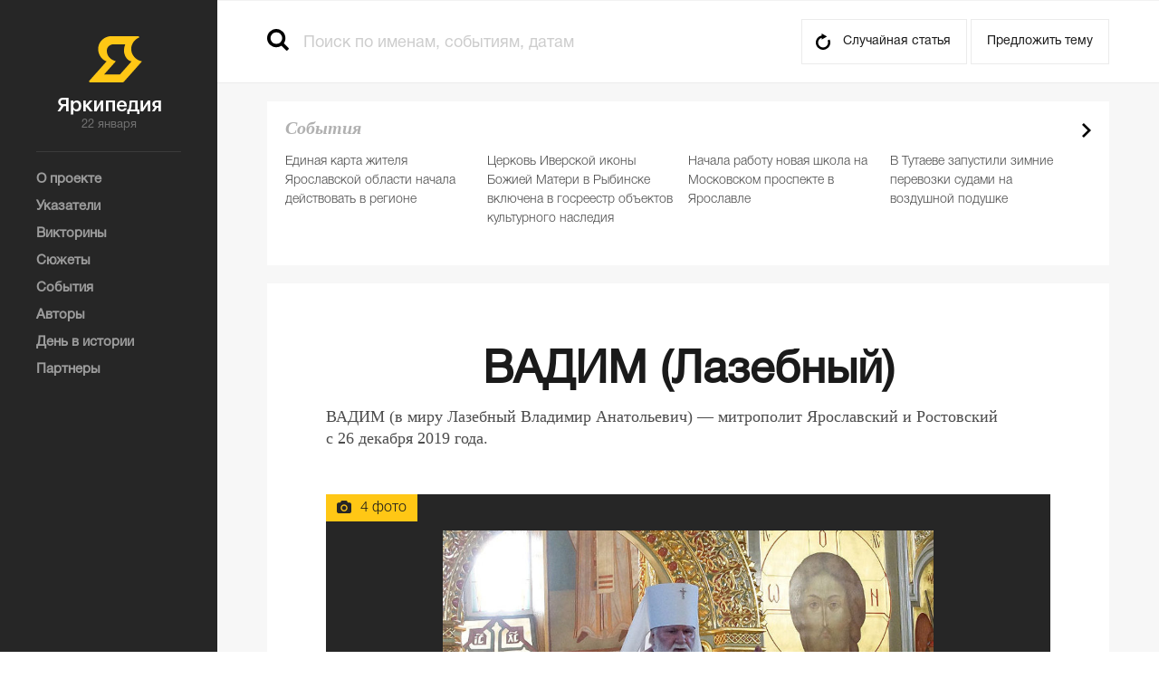

--- FILE ---
content_type: text/html; charset=utf-8
request_url: https://yarwiki.ru/article/2797/vadim-lazebnyj
body_size: 10801
content:
<!DOCTYPE html>
<!--[if lt IE 7]>      <html class="no-js lt-ie9 lt-ie8 lt-ie7"> <![endif]-->
<!--[if IE 7]>         <html class="no-js lt-ie9 lt-ie8"> <![endif]-->
<!--[if IE 8]>         <html class="no-js lt-ie9"> <![endif]-->
<!--[if gt IE 8]><!-->
<html class="no-js"> <!--<![endif]-->
	<head>
	<meta charset="utf-8" />	<meta name="yandex-verification" content="886dbe013b0ad749" />
	<meta http-equiv="X-UA-Compatible" content="IE=edge,chrome=1" />
	<meta name="viewport" content="width=device-width, initial-scale=1" />
	<meta name="theme-color" content="#262626" />
	<link rel="icon" href="/img/favicon.png">
	<title>ВАДИМ (Лазебный) — Яркипедия</title>	<meta name="description" content="ВАДИМ (Лазебный)&amp;amp;amp;amp;amp;amp;amp;amp;amp;amp;amp;amp;amp;amp;amp;amp;nbsp;&amp;amp;amp;amp;amp;amp;amp;amp;amp;amp;amp;amp;amp;amp;amp;amp;mdash; митрополит Ярославский и&amp;amp;amp;amp;amp;amp;amp;amp;amp;amp;amp;amp;amp;amp;amp;amp;nbsp;Ростовский, глава Ярославской митрополии с&amp;amp;amp;amp;amp;amp;amp;amp;amp;amp;amp;amp;amp;amp;amp;amp;nbsp;26&amp;amp;amp;amp;amp;amp;amp;amp;amp;amp;amp;amp;amp;amp;amp;amp;nbsp;декабря 2019 года." /><meta name="keywords" content="" />	<link rel="shortcut icon" type="image/x-icon" href="/favicon.ico" />	<link rel="stylesheet" type="text/css" href="/css/normalize.css?1258" /><link rel="stylesheet" type="text/css" href="/css/main.css?1258" /><link rel="stylesheet" type="text/css" href="/plugins/fancybox/jquery.fancybox.css?1258" /><link rel="stylesheet" type="text/css" href="/css/style.css?1258" /><link rel="stylesheet" type="text/css" href="/css/tablet.css?1258" media="only screen and (max-width: 1279px)" /><link rel="stylesheet" type="text/css" href="/css/mobile.css?1258" media="only screen and (min-width: 320px) and (max-width: 767px)" /><link rel="stylesheet" type="text/css" href="/css/dev.css?1258" />				<meta property="og:title" content="ВАДИМ (Лазебный)" />		<meta property="og:description" content="ВАДИМ (в&nbsp;миру Лазебный Владимир Анатольевич)&nbsp;&mdash; митрополит Ярославский и&nbsp;Ростовский с&nbsp;26&nbsp;декабря 2019 года." />				<meta property="og:image" content="http://yarwiki.ru/uploaded/f/d/fdb632c33c6e60a9a48ee27064f58e3b-1000.jpg" />
		<link rel="image_src" href="http://yarwiki.ru/uploaded/f/d/fdb632c33c6e60a9a48ee27064f58e3b-1000.jpg" />	</head>	<body>
		<aside>
    <div class="logo">
        <a href="/"></a>
        <span>22 января</span>
    </div>
		<menu>
        <ul>
					<li>
				<a href="/about"><span>О проекте</span></a>
			</li>
					<li>
				<a href="/indexes"><span>Указатели</span></a>
			</li>
					<li>
				<a href="/quiz"><span>Викторины</span></a>
			</li>
					<li>
				<a href="/story"><span>Сюжеты</span></a>
			</li>
					<li>
				<a href="/news"><span>События</span></a>
			</li>
					<li>
				<a href="/authors"><span>Авторы</span></a>
			</li>
					<li>
				<a href="/days"><span>День в истории</span></a>
			</li>
					<li>
				<a href="/about/partners"><span>Партнеры</span></a>
			</li>
		        </ul>
    </menu>
	    </aside>		<div class="wrapper">
			<header>
		<div class="header-wrapper">
		<div class="header">
			<div class="header-mobile">
				<a href="" class="open-menu js-open-menu"></a>
				<a href="/" class="logo-block"></a>
				<a href="" class="open-search js-open-search"></a>
			</div>
			<div class="search">
				<form>
	<input type="submit" value="" />
	<input type="text" placeholder="Поиск по именам, событиям, датам" class="js-autocomplete" />
</form>			</div>
			<div class="header-right">
				<a href="/article/1792/lukyanec-pantelejmon-fyodorovich" class="random-article">Случайная статья</a>
				<a class="fancybox fancybox.ajax suggest-topic" href="/feedback/ajax/propose-form/"><span>Предложить тему</span></a>
			</div>
		</div>
	</div>
</header>			<div class="container">
				<div class="content">
	<div class="main-text-block-wrapper">
		<div class="main-text-block">
			<div class="js-article-content">
				<div class="in-page-top"><h1>ВАДИМ (Лазебный)</h1></div>
								<p>ВАДИМ<span style="margin-right: 0.3em;"> </span><span style="margin-left: -0.3em;">(в&nbsp;миру </span>Лазебный Владимир Анатольевич)&nbsp;&mdash; митрополит Ярославский и&nbsp;Ростовский с&nbsp;26&nbsp;декабря 2019 года.</p>
								<div class="photo-gallery">
					<span class="photo-num">4 фото</span>
					<img src="/uploaded/f/d/fdb632c33c6e60a9a48ee27064f58e3b-1000.jpg" alt="ВАДИМ (Лазебный)" />
					<a href="#" class="block-show-gallery js-action js-slider-trigger">
						<div class="see-all">
							<i></i>
							<span class="see">Смотреть фотогалерею</span>
							<span class="num">4 фото</span>
						</div>
					</a>
				</div>
				<div class="article-gallery-wrapper">
	<div class="article-gallery-title js-slider-title">Митрополит Вадим (Лазебный). Фото с сайта Иркутской епархии</div>
	<div class="article-gallery-paging">
		<span class="article-gallery-paging-current"></span> 
		из 
		<span class="article-gallery-paging-all"></span>
	</div>
	<ul class="article-gallery">
					<li class="article-gallery-item">
								<div><img class="article-gallery-item-image" src="/uploaded/f/d/fdb632c33c6e60a9a48ee27064f58e3b-1000.jpg" title="Митрополит Вадим (Лазебный). Фото с сайта Иркутской епархии" /></div>
							</li>
					<li class="article-gallery-item">
								<div><img class="article-gallery-item-image lazy" src="/img/bx_loader.gif" data-src="/uploaded/e/8/e88cf2b2b40ad299f4f310f12d6dc7d7-1000.jpg" title="Митрополит Вадим (Лазебный). Фото с сайта Иркутской епархии" /></div>
							</li>
					<li class="article-gallery-item">
								<div><img class="article-gallery-item-image lazy" src="/img/bx_loader.gif" data-src="/uploaded/1/1/11cc06b20961c4b36d4aacd2e3eccada-1000.jpg" title="Митрополит Вадим (Лазебный). Фото с сайта Иркутской епархии" /></div>
							</li>
					<li class="article-gallery-item">
								<div><img class="article-gallery-item-image lazy" src="/img/bx_loader.gif" data-src="/uploaded/9/7/97eae52a405668651c15a526a9d30f7a-1000.jpg" title="Митрополит Вадим (Лазебный). Фото с сайта Иркутской епархии" /></div>
							</li>
			</ul>
	<div class="article-gallery-close">
		<a href="#" class="close"></a>
	</div>
</div>								<p></p>
<p>Родился 14&nbsp;октября 1954 года в&nbsp;городе Губкине Белгородской области, в&nbsp;семье рабочего. В&nbsp;1972&mdash;1977 годах учился в&nbsp;Одесской духовной семинарии. В&nbsp;1974&mdash;1976 годах служил в&nbsp;Советской Армии. В&nbsp;1977 поступил в&nbsp;Московскую духовную академию.</p>
<p>17&nbsp;апреля 1978 года рукоположен в&nbsp;сан диакона архиепископом Курским и&nbsp;Белгородским Хризостомом. С&nbsp;мая 1978 года&nbsp;&mdash; референт, затем заведующий канцелярией Отдела Внешних Церковных сношений. 11&nbsp;апреля 1979 года пострижен в&nbsp;монашество ректором МДАиС архиепископом Дмитровским Владимиром. 11&nbsp;апреля 1980 года рукоположен во&nbsp;иеромонаха архиепископом Курским и&nbsp;Белгородским Хризостомом.</p>
<p>В&nbsp;1981 году окончил Московскую духовную академию со&nbsp;степенью кандидата богословия за&nbsp;сочинение<span style="margin-right: 0.44em;"> </span><span style="margin-left: -0.44em;">&laquo;</span>Реформа духовного образования в&nbsp;Римско-Католической Церкви в&nbsp;свете решений&nbsp;II Ватиканского Собора&raquo;. Направлен в&nbsp;распоряжение архиепископа Курского и&nbsp;Белгородского Хризостома. С&nbsp;октября 1981 по&nbsp;август 1984 года&nbsp;&mdash; клирик Всехсвятского храма города Курска.</p>
<p>В&nbsp;августе 1984 года назначен настоятелем Александро-Невского храма города Старый Оскол Белгородской области и&nbsp;благочинным храмов Староосколького округа.</p>
<p>С&nbsp;февраля по&nbsp;октябрь 1985 года&nbsp;&mdash; секретарь Иркутского епархиального управления<span style="margin-right: 0.3em;"> </span><span style="margin-left: -0.3em;">(</span>перешёл вслед за&nbsp;архиепископом Хризостомом<span style="margin-right: 0.3em;"> </span><span style="margin-left: -0.3em;">(</span>Мартишкиным).</p>
<p>С&nbsp;ноября 1985 по&nbsp;июль 1988 года&nbsp;&mdash; настоятель Никольского храма города Владивостока, благочинный храмов Приморского округа. В&nbsp;1987 году возведён в&nbsp;сан игумена. В&nbsp;1988 году возведён в&nbsp;сан архимандрита.</p>
<p>С&nbsp;июля 1988 по&nbsp;январь 1990 года&nbsp;&mdash; настоятель Крестовоздвиженского храма города Иркутска, секретарь Иркутского епархиального управления и&nbsp;благочинный храмов Иркутского округа.</p>
<p>26&nbsp;января 1990 года постановлением Священного Синода определено быть епископом Иркутским и&nbsp;Читинским. 4&nbsp;февраля в&nbsp;Богоявленском патриаршем соборе в&nbsp;Москве за&nbsp;Божественной литургией состоялась архиерейская хиротония которую возглавил митрополит Крутицкий и&nbsp;Коломенский Ювеналий.</p>
<p>С&nbsp;4&nbsp;февраля по&nbsp;19&nbsp;августа 1990 года одновременно управлял Новосибирской и&nbsp;Барнаульской епархией. С&nbsp;31&nbsp;января по&nbsp;21&nbsp;апреля 1991 года временно управлял новообразованной Магаданской и&nbsp;Камчатской епархией. С&nbsp;31&nbsp;января по&nbsp;27&nbsp;декабря 1991 года временно управлял Хабаровской и&nbsp;Благовещенской епархией.</p>
<p>С&nbsp;21&nbsp;апреля 1994 года в&nbsp;связи с&nbsp;образованием Читинской и&nbsp;Забайкальской епархии определено носить титул<span style="margin-right: 0.44em;"> </span><span style="margin-left: -0.44em;">&laquo;</span>Иркутский и&nbsp;Ангарский&raquo;.</p>
<p>С&nbsp;6&nbsp;октября 1999 по&nbsp;30&nbsp;января 2000 года временно управлял Читинской и&nbsp;Забайкальской епархией.</p>
<p>25&nbsp;февраля 2000 года возведён в&nbsp;сан архиепископа.</p>
<p>С&nbsp;10&nbsp;мая по&nbsp;1&nbsp;августа 2010 года временно управлял Якутской и&nbsp;Ленской епархией.</p>
<p>6&nbsp;октября 2011 года назначен главой Иркутской митрополии и&nbsp;до&nbsp;2&nbsp;декабря 2013 года временно управляющим Саянской и&nbsp;Нижнеудинской епархией. 8&nbsp;октября 2011 года возведён в&nbsp;сан митрополита патриархом Московским и&nbsp;всея Руси Кириллом<span style="margin-right: 0.3em;"> </span><span style="margin-left: -0.3em;">(</span>Гундяевым) в&nbsp;Успенском соборе Троице-Сергиевой лавры.</p>
<p>26&nbsp;декабря 2019 года назначен митрополитом Ярославским и&nbsp;Ростовским, главой Ярославской митрополии.</p>
<p>Является членом Российской Академии естественных наук и&nbsp;почётным гражданином Иркутска.</p>
<p>Награды: церковные&nbsp;&mdash; орден св. блгв. кн. Даниила Московского 2-й степени, орден свт. Иннокентия Московского 2-й степени; светские&nbsp;&mdash; орден Дружбы, золотой Почетный знак<span style="margin-right: 0.44em;"> </span><span style="margin-left: -0.44em;">&laquo;</span>Общественное признание&raquo;, медаль<span style="margin-right: 0.44em;"> </span><span style="margin-left: -0.44em;">&laquo;</span>За&nbsp;вклад в&nbsp;наследие народов России&raquo;.</p>
<p></p>			</div>
			<div class="redactor-message">
							<p>Нашли ошибку или опечатку? Выделите текст и кликните по значку, чтобы сообщить редактору.</p>
			</div>
						<div class="additional-information">
				<div class="additional-information-name">Источники</div>
				<div class="additional-information-text">
					<p><a href="http://www.patriarchia.ru/db/text/31643.html">Сайт Московского патриархата</a></p>
<p><a href="https://drevo-info.ru/articles/6302.html">Древо</a></p>
<p><a href="http://www.iemp.ru/">Сайт Иркутской епархии</a></p>
<p><a href="http://irkipedia.ru/content/vadim_lazebnyy">Иркипедия</a></p>				</div>
			</div>
												<div class="additional-information">
				<div class="additional-information-name">Литература</div>
				<div class="additional-information-text">
					<p><a href="https://ruskline.ru/monitoring_smi/2008/01/04/interv_yu_s_arhiepiskopom_irkutskim_i_angarskim_vadimom_v_preddverii_prazdnika_rozhdestva_hristova">Сазонова Т. Интервью с архиепископом Иркутским и Ангарским Вадимом</a>&nbsp;// Русская народная линия, 2008, 4 января.</p>
<p><a href="http://www.vsp.ru/2013/04/29/mitropolit-vadim-ya-greshnyj-chelovek-no-poverte-gluboko-religioznyj/">Трифонова Е. Митрополит Вадим: &laquo;Я грешный человек, но, поверьте, глубоко религиозный&hellip;&raquo;</a>&nbsp;// Восточно-Сибирская правда, 2013, 19 апреля.</p>				</div>
			</div>
									<div class="additional-information">
				<div class="additional-information-name">Категории</div>
				<div class="additional-information-text">
					<ul class="list-items-nav">
												<li><a href="/rubric/39/arhierei-yaroslavskoj-i-rostovskoj-eparhii-s-1788">Архиереи Ярославской и Ростовской епархии (с 1788)</a></li>
											</ul>
				</div>
			</div>
					</div>
		<div class="main-text-block">
			<div class="social-likes">
	<div class="ya-share2" data-services="facebook,vkontakte,odnoklassniki,twitter" data-counter="" data-bare=""></div>
</div>						<a href="#disqus_thread" data-actions="common.show-comments" class="btn-show-more comments-num js-action" data-disqus-id="dq-2797" data-disqus-link="http://yarwiki.ru/article/2797/vadim-lazebnyj"><span>Комментарии<span class="disqus-comment-count" data-disqus-identifier="dq-2797"></span></span></a>
			<div id="disqus_thread"></div>
					</div>
	</div>
	<div class="main-text-block-wrapper">
		<div class="other-articles js-tab-block">
			<h2>Другие статьи по теме</h2>
			<ul class="inset js-tab-holder">
								<li><a href="#" class="js-action active" data-tab="1" data-actions="common.switch-tab">Релевантные</a></li>
								<li><a href="#" class="js-action" data-tab="2" data-actions="common.switch-tab">День в истории</a></li>
								<li><a href="#" class="js-action" data-tab="3" data-actions="common.switch-tab">Указатели</a></li>
							</ul>
						<div class="js-tab js-tab-1">
				<div class="other-articles-block">
										<div class="day-items-list">
										<div class="day-items-list-small">
	<a href="/article/1057/kirill-nakonechnyj" class="small-item-name">
		<img src="/uploaded/1/e/1e0607ce0af88aaf7fd4a575dd94b1d6-60x60.jpg" />
		<span>КИРИЛЛ (Наконечный)</span>
	</a>
</div>										<div class="day-items-list-small">
	<a href="/article/1958/aleksij-sergeev" class="small-item-name">
		<img src="/uploaded/e/5/e5e090a77cd8e2659ced80de61e30dc3-60x60.jpg" />
		<span>АЛЕКСИЙ (Сергеев)</span>
	</a>
</div>										<div class="day-items-list-small">
	<a href="/article/1957/leonid-polyakov" class="small-item-name">
		<img src="/uploaded/6/0/60b5e4e1b1897b218977735b902d565c-60x60.jpg" />
		<span>ЛЕОНИД (Поляков)</span>
	</a>
</div>										</div>
				</div>
			</div>
						<div class="js-tab js-tab-2" style="display: none;">
				<div class="other-articles-block">
										<div class="day-items-list">
										<div class="day-items-list-small">
	<a href="/article/1694/rocshin-boris-germanovich" class="small-item-name">
		<img src="/uploaded/7/1/7173c3d5441428e692d33930c5683859-60x60.jpg" />
		<span>РОЩИН Борис Германович</span>
	</a>
</div>										<div class="day-items-list-small">
	<a href="/article/2060/andrej-uhtomskij" class="small-item-name">
		<img src="/uploaded/c/e/ce6b5847a980af67c23efcd0ffcdd66f-60x60.jpg" />
		<span>АНДРЕЙ (Ухтомский)</span>
	</a>
</div>										<div class="day-items-list-small">
	<a href="/article/693/titov-aleksandr-andreevich" class="small-item-name">
		<img src="/uploaded/1/8/18e5aaac6ac1b43421ad70a907d430de-60x60.jpg" />
		<span>ТИТОВ Александр Андреевич</span>
	</a>
</div>										<div class="day-items-list-small">
	<a href="/article/746/vahromeev-ivan-aleksandrovich" class="small-item-name">
		<img src="/uploaded/6/c/6c41f6f878cde7e58e6d00b5cfe253e9-60x60.jpg" />
		<span>ВАХРОМЕЕВ Иван Александрович</span>
	</a>
</div>										<div class="day-items-list-small">
	<a href="/article/2356/volkov-vladimir-mihajlovich" class="small-item-name">
		<img src="/uploaded/e/5/e5a2ec14ccf72571a6678865200cf78f-60x60.jpg" />
		<span>ВОЛКОВ Владимир Михайлович</span>
	</a>
</div>										<div class="day-items-list-small">
	<a href="/article/872/karyakin-vasilij-aleksandrovich" class="small-item-name">
		<img src="/uploaded/0/2/02bfc51929d0db5ac0fcfe132611630a-60x60.jpg" />
		<span>КАРЯКИН Василий Александрович</span>
	</a>
</div>										<div class="day-items-list-small">
	<a href="/article/1383/kuzmin-aleksandr-vladimirovich" class="small-item-name">
		<img src="/uploaded/1/a/1aaedc406b6595ec45b888e64fe1dffc-60x60.jpg" />
		<span>КУЗЬМИН Александр Владимирович</span>
	</a>
</div>										<div class="day-items-list-small">
	<a href="/article/1445/brendyuchkov-konstantin-grigorevich" class="small-item-name">
		<img src="/uploaded/0/7/07524962f9b3b2cdc549b4f1f38839ab-60x60.jpg" />
		<span>БРЕНДЮЧКОВ Константин Григорьевич</span>
	</a>
</div>										<div class="day-items-list-small">
	<a href="/article/265/nazarov-petr-sergeevich" class="small-item-name">
		<img src="/uploaded/b/5/b5b2505a376b6c877e1865bd1e877e8e-60x60.jpg" />
		<span>НАЗАРОВ Пётр Сергеевич</span>
	</a>
</div>										<div class="day-items-list-small">
	<a href="/article/2519/kostin-viktor-gennadevich" class="small-item-name">
		<img src="/uploaded/c/1/c15d763570713e86040a9c30dc7680f1-60x60.jpg" />
		<span>КОСТИН Виктор Геннадьевич</span>
	</a>
</div>										<div class="day-items-list-small">
	<a href="/article/2549/cerkov-paraskevy-pyatnicy-v-kalashnoj-slobode" class="small-item-name">
		<img src="/uploaded/8/b/8b469b3b0c2735b4582c13142909fb03-60x60.jpg" />
		<span>ЦЕРКОВЬ ПАРАСКЕВЫ ПЯТНИЦЫ в Калашной слободе</span>
	</a>
</div>										<div class="day-items-list-small">
	<a href="/article/2623/ivanov-ivan-dmitrievich" class="small-item-name">
		<img src="/uploaded/e/b/eb799f2041af46eda097847bf9ccf47a-60x60.jpg" />
		<span>ИВАНОВ Иван Дмитриевич</span>
	</a>
</div>										</div>
				</div>
			</div>
						<div class="js-tab js-tab-3" style="display: none;">
				<div class="other-articles-block">
										<div class="day-items-list">
										<div class="day-items-list-small">
	<a href="/article/112/platon-udovenko" class="small-item-name">
		<img src="/uploaded/0/a/0a2aba9401edb317c1368ebfb0a8b5d4-60x60.jpg" />
		<span>ПЛАТОН (Удовенко)</span>
	</a>
</div>										<div class="day-items-list-small">
	<a href="/article/647/agafangel-preobrazhenskij" class="small-item-name">
		<img src="/uploaded/4/2/42f5ac813b0f906a868767212dc4e7b1-60x60.jpg" />
		<span>АГАФАНГЕЛ (Преображенский)</span>
	</a>
</div>										<div class="day-items-list-small">
	<a href="/article/654/dimitrij-gradusov" class="small-item-name">
		<img src="/uploaded/a/1/a17879fa362b1176f57a12aee49d5ade-60x60.jpg" />
		<span>ДИМИТРИЙ (Градусов)</span>
	</a>
</div>										<div class="day-items-list-small">
	<a href="/article/657/ioann-vendland" class="small-item-name">
		<img src="/uploaded/d/4/d4aec056ef4c6dcd73f257a6b3cb1212-60x60.jpg" />
		<span>ИОАНН (Вендланд)</span>
	</a>
</div>										</div>
				</div>
			</div>
					</div>
	</div>
</div>				<div class="right-block">
	<div class="events-of-day js-top-tab-block">
	<span class="title-italic">Cобытия</span>
	<ul class="list-article-brief">
				<li>
						<a href="/article/3101/edinaya-karta-gitelya">Единая карта жителя Ярославской области начала действовать в регионе</a>
		</li>
				<li>
						<a href="/article/3098/cerkov-iverskoy-ikony">Церковь Иверской иконы Божией Матери в Рыбинске включена в госреестр объектов культурного наследия</a>
		</li>
				<li>
						<a href="/article/3085/chkola28">Начала работу новая школа на Московском проспекте в Ярославле</a>
		</li>
				<li>
						<a href="/article/3084/perevozki-tutaev-zapusk">В Тутаеве запустили зимние перевозки судами на воздушной подушке</a>
		</li>
				<li>
						<a href="/article/3080/mihail-evraev-izbran-gubernatorom-yaroslavskoj-oblasti">Михаил Евраев избран губернатором Ярославской области</a>
		</li>
			</ul>
	<div class="banner-right">
	<a target="_blank" href="/banner/8/"><img src="/uploaded/7/b/7be2a3eee3ff8530da6a84e4f0b50c18.jpg" /></a>
</div>
</div>
	<div class="inset-block js-tab-block js-bottom-tab-block">
	<ul class="inset js-tab-holder">
		<li><a href="#" class="js-action active" data-tab="1" data-actions="common.switch-tab">Популярные материалы</a></li>
		<li><a href="#" class="js-action" data-tab="2" data-actions="common.switch-tab">Новое</a></li>
	</ul>
	<div class="js-tab js-tab-1">
		<ul class="list-article-brief">
					<li>
								<a href="/article/30/yaroslavskij-tehnicheskij-uglerod">ТЕХНИЧЕСКИЙ УГЛЕРОД</a>
				<span class="time-add">Добавлено 07.10.2016 в 10:26:23</span>
			</li>
								<li>
								<a href="/article/934/nekrasov-nikolaj-alekseevich">НЕКРАСОВ Николай Алексеевич</a>
				<span class="time-add">Добавлено 05.07.2018 в 15:05:21</span>
			</li>
								<li>
								<a href="/article/1085/yaroslavskaya-gubernskaya-muzhskaya-gimnaziya">ЯРОСЛАВСКАЯ ГУБЕРНСКАЯ МУЖСКАЯ ГИМНАЗИЯ</a>
				<span class="time-add">Добавлено 23.11.2016 в 21:36:43</span>
			</li>
								<li>
								<a href="/article/1125/slovo-o-polku-igoreve">СЛОВО О ПОЛКУ ИГОРЕВЕ</a>
				<span class="time-add">Добавлено 27.11.2016 в 16:57:37</span>
			</li>
								<li>
								<a href="/article/1186/kreml-rostova-velikogo-arhierejskij-dom">КРЕМЛЬ Ростова Великого (Архиерейский дом)</a>
				<span class="time-add">Добавлено 07.12.2016 в 22:50:16</span>
			</li>
			</ul><div class="banner-right">
	<a target="_blank" href="/banner/5/"><img src="/uploaded/b/d/bdf7e5a50d2de997138ca784b6d351eb.jpg" /></a>
</div>
<ul class="list-article-brief">					<li>
								<a href="/article/1365/ushakova-larisa-yurevna">УШАКОВА Лариса Юрьевна</a>
				<span class="time-add">Добавлено 09.01.2017 в 17:15:50</span>
			</li>
								<li>
								<a href="/article/1482/biloha-vasilij-aleksandrovich">БИЛОХА Василий Александрович</a>
				<span class="time-add">Добавлено 05.02.2017 в 19:02:29</span>
			</li>
								<li>
								<a href="/article/1559/dobryakov-denis-valerevich">ДОБРЯКОВ Денис Валерьевич</a>
				<span class="time-add">Добавлено 02.04.2017 в 12:48:29</span>
			</li>
								<li>
								<a href="/article/1683/repressivnaya-politika-v-1930-e-gody-istoki-celi-proyavleniya">Репрессивная политика в 1930-е годы: истоки, цели, проявления</a>
				<span class="time-add">Добавлено 15.06.2017 в 11:37:19</span>
			</li>
								<li>
								<a href="/article/1763/radiozavod">РАДИОЗАВОД</a>
				<span class="time-add">Добавлено 10.07.2017 в 09:58:20</span>
			</li>
							</ul>
	</div>
	<div class="js-tab js-tab-2" style="display: none;">
		<ul class="list-article-brief">
					<li>
				<span class="sub-title">Социальная поддержка</span>				<a href="/article/3101/edinaya-karta-gitelya">Единая карта жителя Ярославской области начала действовать в регионе</a>
				<span class="time-add">Добавлено 15.01.2026 в 16:11:16</span>
			</li>
								<li>
				<span class="sub-title">Туризм</span>				<a href="/article/3100/proekt-medvediki">Проект «Медведики»</a>
				<span class="time-add">Добавлено 14.01.2026 в 15:37:58</span>
			</li>
								<li>
				<span class="sub-title">Туризм</span>				<a href="/article/3099/festival-pir-na-volge">Фестиваль «Пир на Волге»</a>
				<span class="time-add">Добавлено 14.01.2026 в 14:34:28</span>
			</li>
								<li>
				<span class="sub-title">Православная церковь</span>				<a href="/article/3098/cerkov-iverskoy-ikony">Церковь Иверской иконы Божией Матери в Рыбинске включена в госреестр объектов культурного наследия</a>
				<span class="time-add">Добавлено 14.01.2026 в 10:06:20</span>
			</li>
								<li>
				<span class="sub-title">Социальная поддержка</span>				<a href="/article/3097/medal-za-vernost-rod-dolgu">Медаль «За верность родительскому долгу»</a>
				<span class="time-add">Добавлено 13.01.2026 в 17:42:43</span>
			</li>
			</ul><div class="banner-right">
	<a target="_blank" href="/banner/5/"><img src="/uploaded/b/d/bdf7e5a50d2de997138ca784b6d351eb.jpg" /></a>
</div>
<ul class="list-article-brief">					<li>
				<span class="sub-title">Социальная поддержка</span>				<a href="/article/3096/medal-shest-i-slava">Медаль «Честь и слава»</a>
				<span class="time-add">Добавлено 13.01.2026 в 17:32:31</span>
			</li>
								<li>
				<span class="sub-title">Туризм</span>				<a href="/article/3095/arh-podsvetka-zdaniy">Архитектурная подсветка зданий</a>
				<span class="time-add">Добавлено 13.01.2026 в 17:11:08</span>
			</li>
								<li>
				<span class="sub-title">Туризм</span>				<a href="/article/3094/turnavigator">Туристические навигаторы действуют в историческом центре Ярославля</a>
				<span class="time-add">Добавлено 13.01.2026 в 16:59:20</span>
			</li>
								<li>
				<span class="sub-title">Спорт</span>				<a href="/article/3093/deminsriy-marafon">Ростех Деминский лыжный марафон</a>
				<span class="time-add">Добавлено 13.01.2026 в 16:27:17</span>
			</li>
								<li>
				<span class="sub-title">Социальная поддержка</span>				<a href="/article/3092/cozialnyy-turizm">В Ярославской области реализуется программа «Социальный туризм»</a>
				<span class="time-add">Добавлено 13.01.2026 в 16:10:03</span>
			</li>
							</ul>
	</div>
</div></div>			</div>
			<footer>
	<div class="footer">
		<div class="footer-block">
			<span style="font-size: 10px;">Перепечатка в СМИ (републикация для интернет-ресурсов)<br/>допускается с письменного разрешения редакции.<br/>При цитировании прямая активная ссылка<br/>на yarwiki.ru обязательна.</span>
			<ul class="social">
				<li style="border: 1px solid #999;padding: 7px;font-size: 16px;">12+</li>
							</ul>
		</div>
				<div class="footer-block">
			<ul class="footer-link-list">
									<li>
						<a href="/story"><span>Сюжеты</span></a>
					</li>
									<li>
						<a href="/days"><span>День в истории</span></a>
					</li>
									<li>
						<a href="/news"><span>События</span></a>
					</li>
									<li>
						<a href="/quiz"><span>Викторины</span></a>
					</li>
									<li>
						<a href="/about"><span>О проекте</span></a>
					</li>
									<li>
						<a href="/about/partners"><span>Партнеры</span></a>
					</li>
									<li>
						<a href="/feedback/ajax/message-form/" class="fancybox fancybox.ajax"><span>Написать в редакцию</span></a>
					</li>
							</ul>
		</div>
				<div class="footer-block">
					</div>
		<div class="footer-block">
			<span style="font-size: 10px;">На сайте yarwiki.ru в целях функционирования осуществляется сбор метаданных пользователей (cookie, данные об IP - адресе и местоположении). Оставаясь на сайте, пользователь подтверждает свое согласие на обработку этих персональных данных. В случае своего несогласия, пользователь должен покинуть сайт.</span>
		</div>
	</div>

</footer>
		</div>
		<div class="search-result-wrapper js-search-wrapper">
	<a href="#" class="close js-search-close js-action" data-actions="common.close-search"></a>
	<div class="search-result">
		<div class="day-items-list-wrapper in-special-page js-day-items-list-wrapper">
			<span class="search-no-results js-search-result">поиск не дал результатов</span>
			<div class="day-item js-search-holder">

			</div>
					</div>
	</div>
</div><script type="text/javascript" src="/plugins/jquery-1.10.2.js"></script><script type="text/javascript" src="/plugins/modernizr-2.6.2.min.js"></script><script type="text/javascript" src="/plugins/jquery.bxslider.min.js"></script><script type="text/javascript" src="/plugins/jquery-ui-1.11.2.custom/jquery-ui-datepicker-ru.js"></script><script type="text/javascript" src="/plugins/jquery-ui-1.11.2.custom/jquery-ui.js"></script><script type="text/javascript" src="/plugins/fancybox/jquery.fancybox.pack.js"></script><script type="text/javascript" src="/js/libs/libs-4.1.js"></script><script type="text/javascript" src="/js/libs/libs-app-utils-4.1.js"></script><script type="text/javascript" src="/js/classes/validator-4.1.js"></script><script type="text/javascript" src="/js/plugins/form-4.1.js"></script><script type="text/javascript" src="/js/plugins/presenter-4.1.js"></script><script type="text/javascript" src="/js/app.js?091220161253"></script><script type="text/javascript" src="/js/app-common.js?091220161253"></script><script type="text/javascript" src="/js/app-presenter.js"></script><script type="text/javascript" src="/js/app/app-article.js?091220161253"></script><script type="text/javascript" src="/js/app/app-quiz.js?091220161253"></script><script type="text/javascript" src="//yastatic.net/share2/share.js" async="async"></script>
<script type="text/javascript" src="//yarkipedia.disqus.com/count.js" async="async" id="dsq-count-scr"></script>
<div class="selection-popup js-selection-popup" style="display: none;" data-url="http://yarwiki.ru/article/2797/vadim-lazebnyj">
    <a href="/feedback/ajax/correct-form/" class="selection-pencil fancybox fancybox.ajax"></a>
</div>
<!-- Yandex.Metrika counter --> <script type="text/javascript"> (function (d, w, c) { (w[c] = w[c] || []).push(function() { try { w.yaCounter40474905 = new Ya.Metrika({ id:40474905, clickmap:true, trackLinks:true, accurateTrackBounce:true, webvisor:true }); } catch(e) { } }); var n = d.getElementsByTagName("script")[0], s = d.createElement("script"), f = function () { n.parentNode.insertBefore(s, n); }; s.type = "text/javascript"; s.async = true; s.src = "https://mc.yandex.ru/metrika/watch.js"; if (w.opera == "[object Opera]") { d.addEventListener("DOMContentLoaded", f, false); } else { f(); } })(document, window, "yandex_metrika_callbacks"); </script> <noscript><div><img src="https://mc.yandex.ru/watch/40474905" style="position:absolute; left:-9999px;" alt="" /></div></noscript> <!-- /Yandex.Metrika counter -->	</body>
</html>

--- FILE ---
content_type: text/css
request_url: https://yarwiki.ru/css/main.css?1258
body_size: 1974
content:
/*
 * HTML5 Boilerplate
 *
 * What follows is the result of much research on cross-browser styling.
 * Credit left inline and big thanks to Nicolas Gallagher, Jonathan Neal,
 * Kroc Camen, and the H5BP dev community and team.
 */

/* ==========================================================================
   Base styles: opinionated defaults
   ========================================================================== */

html,
button,
input,
select,
textarea {
    color: #222;
}

body {
    font-size: 1em;
    line-height: 1.4;
}

/*
 * Remove text-shadow in selection highlight: h5bp.com/i
 * These selection rule sets have to be separate.
 * Customize the background color to match your design.
 */

::-moz-selection {
    background: #b3d4fc;
    text-shadow: none;
}

::selection {
    background: #b3d4fc;
    text-shadow: none;
}

/*
 * A better looking default horizontal rule
 */

hr {
    display: block;
    height: 1px;
    border: 0;
    border-top: 1px solid #ccc;
    margin: 1em 0;
    padding: 0;
}

/*
 * Remove the gap between images and the bottom of their containers: h5bp.com/i/440
 */

img {
    vertical-align: middle;
}

/*
 * Remove default fieldset styles.
 */

fieldset {
    border: 0;
    margin: 0;
    padding: 0;
}

/*
 * Allow only vertical resizing of textareas.
 */

textarea {
    resize: vertical;
}

/* ==========================================================================
   Chrome Frame prompt
   ========================================================================== */

.chromeframe {
    margin: 0.2em 0;
    background: #ccc;
    color: #000;
    padding: 0.2em 0;
}

/* ==========================================================================
   Author's custom styles
   ========================================================================== */

















/* ==========================================================================
   Helper classes
   ========================================================================== */

/*
 * Image replacement
 */

.ir {
    background-color: transparent;
    border: 0;
    overflow: hidden;
    /* IE 6/7 fallback */
    *text-indent: -9999px;
}

.ir:before {
    content: "";
    display: block;
    width: 0;
    height: 150%;
}

/*
 * Hide from both screenreaders and browsers: h5bp.com/u
 */

.hidden {
    display: none !important;
    visibility: hidden;
}

/*
 * Hide only visually, but have it available for screenreaders: h5bp.com/v
 */

.visuallyhidden {
    border: 0;
    clip: rect(0 0 0 0);
    height: 1px;
    margin: -1px;
    overflow: hidden;
    padding: 0;
    position: absolute;
    width: 1px;
}

/*
 * Extends the .visuallyhidden class to allow the element to be focusable
 * when navigated to via the keyboard: h5bp.com/p
 */

.visuallyhidden.focusable:active,
.visuallyhidden.focusable:focus {
    clip: auto;
    height: auto;
    margin: 0;
    overflow: visible;
    position: static;
    width: auto;
}

/*
 * Hide visually and from screenreaders, but maintain layout
 */

.invisible {
    visibility: hidden;
}

/*
 * Clearfix: contain floats
 *
 * For modern browsers
 * 1. The space content is one way to avoid an Opera bug when the
 *    `contenteditable` attribute is included anywhere else in the document.
 *    Otherwise it causes space to appear at the top and bottom of elements
 *    that receive the `clearfix` class.
 * 2. The use of `table` rather than `block` is only necessary if using
 *    `:before` to contain the top-margins of child elements.
 */

.clearfix:before,
.clearfix:after {
    content: " "; /* 1 */
    display: table; /* 2 */
}

.clearfix:after {
    clear: both;
}

/*
 * For IE 6/7 only
 * Include this rule to trigger hasLayout and contain floats.
 */

.clearfix {
    *zoom: 1;
}

/* ==========================================================================
   EXAMPLE Media Queries for Responsive Design.
   These examples override the primary ('mobile first') styles.
   Modify as content requires.
   ========================================================================== */

@media only screen and (min-width: 35em) {
    /* Style adjustments for viewports that meet the condition */
}

@media print,
       (-o-min-device-pixel-ratio: 5/4),
       (-webkit-min-device-pixel-ratio: 1.25),
       (min-resolution: 120dpi) {
    /* Style adjustments for high resolution devices */
}

/* ==========================================================================
   Print styles.
   Inlined to avoid required HTTP connection: h5bp.com/r
   ========================================================================== */

@media print {
    * {
        background: transparent !important;
        color: #000 !important; /* Black prints faster: h5bp.com/s */
        box-shadow: none !important;
        text-shadow: none !important;
    }

    a,
    a:visited {
        text-decoration: underline;
    }

    a[href]:after {
        content: " (" attr(href) ")";
    }

    abbr[title]:after {
        content: " (" attr(title) ")";
    }

    /*
     * Don't show links for images, or javascript/internal links
     */

    .ir a:after,
    a[href^="javascript:"]:after,
    a[href^="#"]:after {
        content: "";
    }

    pre,
    blockquote {
        border: 1px solid #999;
        page-break-inside: avoid;
    }

    thead {
        display: table-header-group; /* h5bp.com/t */
    }

    tr,
    img {
        page-break-inside: avoid;
    }

    img {
        max-width: 100% !important;
    }

    @page {
        margin: 0.5cm;
    }

    p,
    h2,
    h3 {
        orphans: 3;
        widows: 3;
    }

    h2,
    h3 {
        page-break-after: avoid;
    }
}
